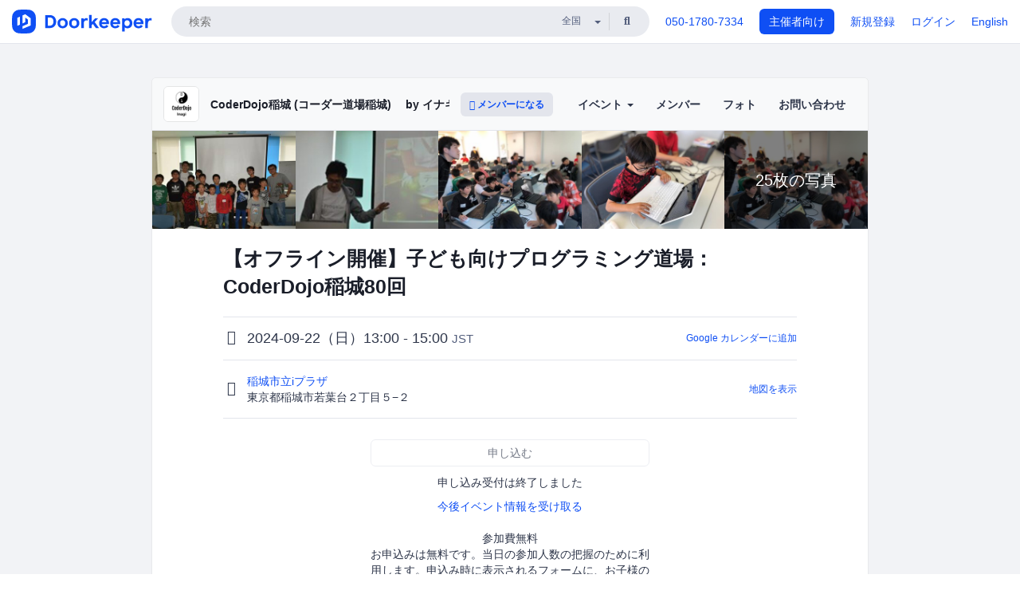

--- FILE ---
content_type: text/html; charset=utf-8
request_url: https://coderdojo-inagi.doorkeeper.jp/events/173389
body_size: 15931
content:
<!DOCTYPE html>
<html lang='ja'>
<head>
<meta content='text/html;charset=UTF-8' http-equiv='content-type'>
<meta charset='utf-8'>
<meta content='IE=Edge,chrome=1' http-equiv='X-UA-Compatible'>
<meta content='width=device-width,initial-scale=1,maximum-scale=1,user-scalable=no' name='viewport'>
<meta content='telephone=no' name='format-detection'>
<meta content='195702240496602' property='fb:app_id'>
<title>
【オフライン開催】子ども向けプログラミング道場：CoderDojo稲城80回 - CoderDojo稲城 (コーダー道場稲城)   　by イナギテック
 | Doorkeeper
</title>
<link rel="icon" type="image/x-icon" href="https://doorkeeper.jp/assets/favicon-2e40be8f198ee3cb97dccbfbb3959374981ae0164d4f349e1787ff5f4c336af8.ico" />
<link href='https://coderdojo-inagi.doorkeeper.jp/events/173389' rel='canonical'>
<script type='application/ld+json'>{"@context":"https://schema.org","@type":"Event","name":"【オフライン開催】子ども向けプログラミング道場：CoderDojo稲城80回","url":"https://coderdojo-inagi.doorkeeper.jp/events/173389","startDate":"2024-09-22T13:00:00+09:00","endDate":"2024-09-22T15:00:00+09:00","eventAttendanceMode":"https://schema.org/OfflineEventAttendanceMode","description":"2024年より稲城市、iプラザ限定での案内としており、オンラインは行ってません。\r\n\r\n\r\n# CoderDojo稲城では\r\nプログラミングが好きな子ども達やプログラミングに興味がある子ども達を普段仕事でプログラミングやコーディングしている大人（メンター）がサポートします。\r\n\r\n- 今、Scratchでゲームを作成してるんだけど、作成に行き詰まってる・・・\r\n- 周りにプログラミングのこと...","offers":[{"@type":"Offer","availability":"https://schema.org/SoldOut","price":"0","priceCurrency":"JPY","url":"https://coderdojo-inagi.doorkeeper.jp/events/173389","availabilityEnds":"2024-09-22T13:00:00+09:00","validFrom":"2024-05-13T14:46:05+09:00"}],"organizer":{"url":"https://coderdojo-inagi.doorkeeper.jp/","description":"# CoderDojoとは\r\n\r\nCoderDojo は7〜17歳の子どもを対象にしたプログラミング道場です。2011年にアイルランドで始まり、世界では92カ国・1,800の道場、日本では全国に145以上の道場があります。（2018年7月時点）\r\n\r\nCoderDojoはオープンソース文化に根付いた非営利コミュニティ\r\nメンターは普段はプログラミングやHTMLのコーディングを仕事としているプ...","@type":"Organization","name":"CoderDojo稲城 (コーダー道場稲城)   　by イナギテック"},"location":{"@type":"Place","name":"稲城市立iプラザ","address":"東京都稲城市若葉台２丁目５−２"}}</script>
<meta content='【オフライン開催】子ども向けプログラミング道場：CoderDojo稲城80回' property='og:title'>
<meta content='activity' property='og:type'>
<meta content='https://doorkeeper.jp/rails/active_storage/representations/proxy/eyJfcmFpbHMiOnsibWVzc2FnZSI6IkJBaHBBKzEzQVE9PSIsImV4cCI6bnVsbCwicHVyIjoiYmxvYl9pZCJ9fQ==--8fda88ab673c4d54ab10d422fba73f0b670596bc/eyJfcmFpbHMiOnsibWVzc2FnZSI6IkJBaDdCem9MWm05eWJXRjBTU0lJYW5CbkJqb0dSVlE2RTNKbGMybDZaVjloYm1SZmNHRmtXd2RwQWNocEFjZz0iLCJleHAiOm51bGwsInB1ciI6InZhcmlhdGlvbiJ9fQ==--ed21893bc3f6dbb42a45b555f9878f5434977670/31948016_229556977599896_6177092578664513536_n.jpg' property='og:image'>
<meta content='https://coderdojo-inagi.doorkeeper.jp/events/173389' property='og:url'>
<meta content='CoderDojo稲城 (コーダー道場稲城)   　by イナギテック' property='og:site_name'>
<meta name="twitter:card" content="summary">
<meta content='@doorkeeper_jp' name='twitter:site'>
<meta content='2024-09-22（日）13:00 - 15:00 2024年より稲城市、iプラザ限定での案内としており、オンラインは行ってません。

CoderDojo稲城では

プログラミングが好きな子ども達やプログラミングに興味がある子ども達を普段仕事でプログラミングやコーディングしている大人（メンター）がサポートします。


今、Scratchでゲームを作成してるんだけど、作成に行き詰まってる・・...' name='twitter:description'>
<meta content='2024-09-22（日）13:00 - 15:00 2024年より稲城市、iプラザ限定での案内としており、オンラインは行ってません。

CoderDojo稲城では

プログラミングが好きな子ども達やプログラミングに興味がある子ども達を普段仕事でプログラミングやコーディングしている大人（メンター）がサポートします。


今、Scratchでゲームを作成してるんだけど、作成に行き詰まってる・・・
周りにプログラミングのことを聞ける人がいない・・・
WEBサイトを制作してるんだけど、もっとカッコ良くしたい！
作成したScratchのゲームやWEBサイトを自慢したい！
プログラミング仲間が欲し...' property='og:description'>

<link rel="stylesheet" href="https://doorkeeper.jp/assets/fontawesome-6d53862a62d9076af1e6640213de3ab8114672a22f11aca4a0dd505304dea878.css" media="all" />
<link rel="stylesheet" href="https://doorkeeper.jp/assets/application-a7ca6442b36ff357134ea76775c81570b8873fe6fd80ba91fc22f78c56b3a689.css" media="all" />
<script src="https://doorkeeper.jp/assets/application-1c082e4d4428bb024ff379de01801b67c9e614217f5653cdf1dc3d215a8ac813.js"></script>
<script src="https://doorkeeper.jp/packs/js/app-774bc3e2b960369073bc.js" async="async"></script>
<link rel="stylesheet" href="https://doorkeeper.jp/packs/css/app-5989d222.css" async="async" media="screen" />
<meta name="csrf-param" content="authenticity_token" />
<meta name="csrf-token" content="YOw0KLCw0uhSJRsWwcQ9YVIkjdADSQYgu+fUrgoe0inPuK83ohOmTJXgcwCAPVh3wtk46Qr97G4gsLbQZFsmlA==" />
<script async src="https://www.googletagmanager.com/gtag/js?id=UA-15834284-1"></script>
<script>
  window.dataLayer = window.dataLayer || [];
  function gtag(){dataLayer.push(arguments);}
  gtag('js', new Date());
  gtag('config', 'UA-15834284-1'); // Universal Analytics property.
 
    gtag('config', 'G-RCGBRG13Y4'); // Google Analytics 4 property.
  
</script>
<script async='' src='https://www.googletagmanager.com/gtag/js?id=G-RCGBRG13Y4'></script>
<script>
  window.dataLayer = window.dataLayer || []; 
  function gtag(){dataLayer.push(arguments);} 
  gtag('js', new Date()); 
  gtag('config', 'G-RCGBRG13Y4');
</script>
<script>
  (function(w,d,s,l,i) {
    w[l]=w[l]||[];
    w[l].push({'gtm.start': new Date().getTime(),event:'gtm.js'});
    var f=d.getElementsByTagName(s)[0],
    j=d.createElement(s),dl=l!='dataLayer'?'&l='+l:'';
    j.async=true;
    j.src='https://www.googletagmanager.com/gtm.js?id='+i+dl;
    f.parentNode.insertBefore(j,f);
  })(window,document,'script','dataLayer','GTM-PPDS423');
</script>

<link rel="preload" as="style" href="https://glass.io/integration/glass.min.css" onload="this.onload=null;this.rel='stylesheet'" />
<script>
  window.glassApiKey = 'eurZwW4nhD1V8etacAW83Att';
  var s = document.createElement("script");
  s.type = "text/javascript";
  s.async = true;
  s.src = "https://glass.io/integration/glass.min.js";
  function load() {
    Glass.init();
  }
  s.onload = load;
  document.head.appendChild(s);
</script>
<script type="text/javascript">!function(e,t,n){function a(){var e=t.getElementsByTagName("script")[0],n=t.createElement("script");n.type="text/javascript",n.async=!0,n.src="https://beacon-v2.helpscout.net",e.parentNode.insertBefore(n,e)}if(e.Beacon=n=function(t,n,a){e.Beacon.readyQueue.push({method:t,options:n,data:a})},n.readyQueue=[],"complete"===t.readyState)return a();e.attachEvent?e.attachEvent("onload",a):e.addEventListener("load",a,!1)}(window,document,window.Beacon||function(){});</script>
<script type="text/javascript">
  window.Beacon('init', '9329d34b-d6c4-4abc-8115-ed0066b505cb')
</script>

<script>
//<![CDATA[
      (function(e,b){if(!b.__SV){var a,f,i,g;window.mixpanel=b;a=e.createElement("script");
      a.type="text/javascript";a.async=!0;a.src=("https:"===e.location.protocol?"https:":"http:")+
      '//cdn.mxpnl.com/libs/mixpanel-2.2.min.js';f=e.getElementsByTagName("script")[0];
      f.parentNode.insertBefore(a,f);b._i=[];b.init=function(a,e,d){function f(b,h){
      var a=h.split(".");2==a.length&&(b=b[a[0]],h=a[1]);b[h]=function(){b.push([h].concat(
      Array.prototype.slice.call(arguments,0)))}}var c=b;"undefined"!==typeof d?c=b[d]=[]:
      d="mixpanel";c.people=c.people||[];c.toString=function(b){var a="mixpanel";"mixpanel"!==d&&(a+="."+d);
      b||(a+=" (stub)");return a};c.people.toString=function(){return c.toString(1)+".people (stub)"};
      i="disable track track_pageview track_links track_forms register register_once alias unregister identify name_tag set_config people.set people.set_once people.increment people.append people.track_charge people.clear_charges people.delete_user".split(" ");
      for(g=0;g<i.length;g++)f(c,i[g]); b._i.push([a,e,d])};b.__SV=1.2}})(document,window.mixpanel||[]);
      mixpanel.init("2d0a9fadc66f322337b0428d60907db5");

//]]>
</script></head>
<body>
<!-- Google Tag Manager (noscript) -->
<noscript>
<iframe height='0' src='https://www.googletagmanager.com/ns.html?id=GTM-PPDS423' style='display:none;visibility:hidden' width='0'></iframe>
</noscript>
<!-- End Google Tag Manager (noscript) -->

<header class='app-header'>
<div class='app-header-inner'>
<div class='app-header-brand'>
<a class="doorkeeper" href="https://www.doorkeeper.jp/"><img alt="Doorkeeper" src="https://doorkeeper.jp/assets/logo-966182d4b3e6dab86edb746a9f7681769fc3928fc73b2776bbf36e3bc18d2674.svg" /></a>
</div>
<div class='app-header-search'>
<form class="search-form form" role="search" action="https://www.doorkeeper.jp/events" accept-charset="UTF-8" method="get">
<div class='search-compact'>
<div class='search-compact-inner'>
<input type="text" name="q" id="q" value="" class="search-compact-field" placeholder="検索" />
<div class='search-compact-location'>
<select name="prefecture_id" id="prefecture_id" class="search-compact-dropdown"><option value="">全国</option><option value="hokkaido">北海道</option>
<option value="aomori">青森</option>
<option value="iwate">岩手</option>
<option value="miyagi">宮城</option>
<option value="akita">秋田</option>
<option value="yamagata">山形</option>
<option value="fukushima">福島</option>
<option value="ibaraki">茨城</option>
<option value="tochigi">栃木</option>
<option value="gunma">群馬</option>
<option value="saitama">埼玉</option>
<option value="chiba">千葉</option>
<option value="tokyo">東京</option>
<option value="kanagawa">神奈川</option>
<option value="niigata">新潟</option>
<option value="toyama">富山</option>
<option value="ishikawa">石川</option>
<option value="fukui">福井</option>
<option value="yamanashi">山梨</option>
<option value="nagano">長野</option>
<option value="gifu">岐阜</option>
<option value="shizuoka">静岡</option>
<option value="aichi">愛知</option>
<option value="mie">三重</option>
<option value="shiga">滋賀</option>
<option value="kyoto">京都</option>
<option value="osaka">大阪</option>
<option value="hyogo">兵庫</option>
<option value="nara">奈良</option>
<option value="wakayama">和歌山</option>
<option value="tottori">鳥取</option>
<option value="shimane">島根</option>
<option value="okayama">岡山</option>
<option value="hiroshima">広島</option>
<option value="yamaguchi">山口</option>
<option value="tokushima">徳島</option>
<option value="kagawa">香川</option>
<option value="ehime">愛媛</option>
<option value="kochi">高知</option>
<option value="fukuoka">福岡</option>
<option value="saga">佐賀</option>
<option value="nagasaki">長崎</option>
<option value="kumamoto">熊本</option>
<option value="oita">大分</option>
<option value="miyazaki">宮崎</option>
<option value="kagoshima">鹿児島</option>
<option value="okinawa">沖縄</option></select>
</div>
<div class='search-compact-submit'>
<button type="submit" class="search-compact-btn"><i class="fas fa-search"></i></button>
</div>
</div>
</div>
</form>


</div>
<div class='app-header-nav'>
<nav class='app-header-nav-list'>
<div class='app-header-nav-item'><a href="tel:8105017807334">050-1780-7334</a></div>
<div class='app-header-nav-item hidden-xxs'><a class="btn btn-primary btn-block" href="https://www.doorkeeper.jp/organizers?locale=ja">主催者向け</a></div>
<div class='app-header-nav-item hidden-xxs'><a href="https://manage.doorkeeper.jp/user/sign_up?continue=https%3A%2F%2Fcoderdojo-inagi.doorkeeper.jp%2Fevents%2F173389">新規登録</a></div>
<div class='app-header-nav-item'><a href="https://manage.doorkeeper.jp/user/sign_in?continue=https%3A%2F%2Fcoderdojo-inagi.doorkeeper.jp%2Fevents%2F173389">ログイン</a></div>
<div class='app-header-nav-item hidden-xxs'><a rel="nofollow" href="https://coderdojo-inagi.doorkeeper.jp/events/173389?locale=en&amp;switch_locale=true">English</a></div>
<div class='app-header-search-mobile' style='margin-right: 0; margin-left: 20px;'>
<button id='mobile-search-btn'>
<i class="fas fa-search search-icon"></i>
<i class="fas fa-times close-icon"></i>
</button>
</div>
</nav>
</div>
</div>
</header>


<div class='content client-full-width'>
<div class='client-container'>
<div class='community-page'>
<div class='community-header'>
<div class='community-header-inner'>
<div class='community-header-info'>
<div class='community-profile-picture'>
<a href="/"><img alt="CoderDojo稲城 (コーダー道場稲城)   　by イナギテック" src="https://doorkeeper.jp/rails/active_storage/representations/proxy/eyJfcmFpbHMiOnsibWVzc2FnZSI6IkJBaHBBKzEzQVE9PSIsImV4cCI6bnVsbCwicHVyIjoiYmxvYl9pZCJ9fQ==--8fda88ab673c4d54ab10d422fba73f0b670596bc/eyJfcmFpbHMiOnsibWVzc2FnZSI6IkJBaDdCem9MWm05eWJXRjBTU0lJYW5CbkJqb0dSVlE2RTNKbGMybDZaVjloYm1SZmNHRmtXd2RwQWNocEFjZz0iLCJleHAiOm51bGwsInB1ciI6InZhcmlhdGlvbiJ9fQ==--ed21893bc3f6dbb42a45b555f9878f5434977670/31948016_229556977599896_6177092578664513536_n.jpg" /></a>
</div>
<h4 class='community-title'>
<a href="/">CoderDojo稲城 (コーダー道場稲城)   　by イナギテック</a>
</h4>
<a class='visible-sm visible-xs btn btn-add-community' data-toggle='collapse' href='#community-nav'>
<i class="fas fa-bars"></i>
</a>
<a class="btn btn-sm btn-add-community hidden-sm hidden-xs" href="/member/new"><i class="fas fa-plus"></i> メンバーになる</a>
</div>
<ul class='community-nav collapse' id='community-nav'>
<li class='community-nav-item visible-sm visible-xs'>
<a class="community-nav-link" href="/member/new">メンバーになる</a>
</li>
<li class='community-nav-item hidden-xs hidden-sm'>
<div class='dropdown'>
<a class='dropdown-toggle community-nav-link' data-toggle='dropdown' href='#' id='eventsDropdown'>
イベント
<span class='caret'></span>
</a>
<ul class='dropdown-menu'>
<li><a class="community-nav-link" href="/events/upcoming">開催予定イベント</a></li>
<li><a class="community-nav-link" href="/events/past">過去のイベント</a></li>
</ul>
</div>
</li>
<li class='visible-xs visible-sm community-nav-item'><a class="community-nav-link" href="/events/upcoming">開催予定イベント</a></li>
<li class='visible-xs visible-sm community-nav-item'><a class="community-nav-link" href="/events/past">過去のイベント</a></li>
<li class='community-nav-item'>
<a class="community-nav-link" href="/members">メンバー</a>
</li>
<li class='community-nav-item'>
<a class="community-nav-link" href="/photos">フォト</a>
</li>
<li class='community-nav-item'>
<a class="community-nav-link" href="/contact/new?event_id=173389">お問い合わせ
</a></li>
</ul>
</div>
</div>


<div class='community-content'>
<div class='community-photo-montage'><div><a href="https://doorkeeper.jp/rails/active_storage/representations/proxy/eyJfcmFpbHMiOnsibWVzc2FnZSI6IkJBaHBBN1BLQVE9PSIsImV4cCI6bnVsbCwicHVyIjoiYmxvYl9pZCJ9fQ==--75336feca763ba89d92811d91138f780d66318e2/eyJfcmFpbHMiOnsibWVzc2FnZSI6IkJBaDdCem9MWm05eWJXRjBTU0lJYW5CbkJqb0dSVlE2RW5KbGMybDZaVjkwYjE5bWFYUmJCMmtDc0FScEFyQUUiLCJleHAiOm51bGwsInB1ciI6InZhcmlhdGlvbiJ9fQ==--5247c5a17cbf2144aebcafe777441c50fc403864/58373641_405133386708920_5990180528270082048_o.jpg"><img src="https://doorkeeper.jp/rails/active_storage/representations/proxy/eyJfcmFpbHMiOnsibWVzc2FnZSI6IkJBaHBBN1BLQVE9PSIsImV4cCI6bnVsbCwicHVyIjoiYmxvYl9pZCJ9fQ==--75336feca763ba89d92811d91138f780d66318e2/eyJfcmFpbHMiOnsibWVzc2FnZSI6IkJBaDdCem9MWm05eWJXRjBTU0lJYW5CbkJqb0dSVlE2RTNKbGMybDZaVjkwYjE5bWFXeHNXd2RwQW53QmFRSUVBUT09IiwiZXhwIjpudWxsLCJwdXIiOiJ2YXJpYXRpb24ifX0=--3f14007fe4e589c7c331a310548041babd9e0a05/58373641_405133386708920_5990180528270082048_o.jpg" /><div class='additional-photos'>
25枚の写真</div>
</a></div><div><a href="https://doorkeeper.jp/rails/active_storage/representations/proxy/eyJfcmFpbHMiOnsibWVzc2FnZSI6IkJBaHBBN0xLQVE9PSIsImV4cCI6bnVsbCwicHVyIjoiYmxvYl9pZCJ9fQ==--e72fe797159d003b2ed2230dfe290306a1b2f0ea/eyJfcmFpbHMiOnsibWVzc2FnZSI6IkJBaDdCem9MWm05eWJXRjBTU0lJYW5CbkJqb0dSVlE2RW5KbGMybDZaVjkwYjE5bWFYUmJCMmtDc0FScEFyQUUiLCJleHAiOm51bGwsInB1ciI6InZhcmlhdGlvbiJ9fQ==--5247c5a17cbf2144aebcafe777441c50fc403864/57774890_405133466708912_7324325145684738048_n.jpg"><img src="https://doorkeeper.jp/rails/active_storage/representations/proxy/eyJfcmFpbHMiOnsibWVzc2FnZSI6IkJBaHBBN0xLQVE9PSIsImV4cCI6bnVsbCwicHVyIjoiYmxvYl9pZCJ9fQ==--e72fe797159d003b2ed2230dfe290306a1b2f0ea/eyJfcmFpbHMiOnsibWVzc2FnZSI6IkJBaDdCem9MWm05eWJXRjBTU0lJYW5CbkJqb0dSVlE2RTNKbGMybDZaVjkwYjE5bWFXeHNXd2RwQW53QmFRSUVBUT09IiwiZXhwIjpudWxsLCJwdXIiOiJ2YXJpYXRpb24ifX0=--3f14007fe4e589c7c331a310548041babd9e0a05/57774890_405133466708912_7324325145684738048_n.jpg" /><div class='additional-photos'>
25枚の写真</div>
</a></div><div><a href="https://doorkeeper.jp/rails/active_storage/representations/proxy/eyJfcmFpbHMiOnsibWVzc2FnZSI6IkJBaHBBN0hLQVE9PSIsImV4cCI6bnVsbCwicHVyIjoiYmxvYl9pZCJ9fQ==--d4b835bf07d46a60fcdf3f574d1f1f0232639be7/eyJfcmFpbHMiOnsibWVzc2FnZSI6IkJBaDdCem9MWm05eWJXRjBTU0lJYW5CbkJqb0dSVlE2RW5KbGMybDZaVjkwYjE5bWFYUmJCMmtDc0FScEFyQUUiLCJleHAiOm51bGwsInB1ciI6InZhcmlhdGlvbiJ9fQ==--5247c5a17cbf2144aebcafe777441c50fc403864/57504235_405163376705921_4972044602174341120_n.jpg"><img src="https://doorkeeper.jp/rails/active_storage/representations/proxy/eyJfcmFpbHMiOnsibWVzc2FnZSI6IkJBaHBBN0hLQVE9PSIsImV4cCI6bnVsbCwicHVyIjoiYmxvYl9pZCJ9fQ==--d4b835bf07d46a60fcdf3f574d1f1f0232639be7/eyJfcmFpbHMiOnsibWVzc2FnZSI6IkJBaDdCem9MWm05eWJXRjBTU0lJYW5CbkJqb0dSVlE2RTNKbGMybDZaVjkwYjE5bWFXeHNXd2RwQW53QmFRSUVBUT09IiwiZXhwIjpudWxsLCJwdXIiOiJ2YXJpYXRpb24ifX0=--3f14007fe4e589c7c331a310548041babd9e0a05/57504235_405163376705921_4972044602174341120_n.jpg" /><div class='additional-photos'>
25枚の写真</div>
</a></div><div><a href="https://doorkeeper.jp/rails/active_storage/representations/proxy/eyJfcmFpbHMiOnsibWVzc2FnZSI6IkJBaHBBN0RLQVE9PSIsImV4cCI6bnVsbCwicHVyIjoiYmxvYl9pZCJ9fQ==--63b6be856c6ffc3c403766d34386a79e2f3d792b/eyJfcmFpbHMiOnsibWVzc2FnZSI6IkJBaDdCem9MWm05eWJXRjBTU0lJYW5CbkJqb0dSVlE2RW5KbGMybDZaVjkwYjE5bWFYUmJCMmtDc0FScEFyQUUiLCJleHAiOm51bGwsInB1ciI6InZhcmlhdGlvbiJ9fQ==--5247c5a17cbf2144aebcafe777441c50fc403864/57543529_405163413372584_8183649794107899904_n.jpg"><img src="https://doorkeeper.jp/rails/active_storage/representations/proxy/eyJfcmFpbHMiOnsibWVzc2FnZSI6IkJBaHBBN0RLQVE9PSIsImV4cCI6bnVsbCwicHVyIjoiYmxvYl9pZCJ9fQ==--63b6be856c6ffc3c403766d34386a79e2f3d792b/eyJfcmFpbHMiOnsibWVzc2FnZSI6IkJBaDdCem9MWm05eWJXRjBTU0lJYW5CbkJqb0dSVlE2RTNKbGMybDZaVjkwYjE5bWFXeHNXd2RwQW53QmFRSUVBUT09IiwiZXhwIjpudWxsLCJwdXIiOiJ2YXJpYXRpb24ifX0=--3f14007fe4e589c7c331a310548041babd9e0a05/57543529_405163413372584_8183649794107899904_n.jpg" /><div class='additional-photos'>
25枚の写真</div>
</a></div><div><a href="https://doorkeeper.jp/rails/active_storage/representations/proxy/eyJfcmFpbHMiOnsibWVzc2FnZSI6IkJBaHBBNi9LQVE9PSIsImV4cCI6bnVsbCwicHVyIjoiYmxvYl9pZCJ9fQ==--ab016621b0f56c1153e86dae62dfa08f57647af6/eyJfcmFpbHMiOnsibWVzc2FnZSI6IkJBaDdCem9MWm05eWJXRjBTU0lJYW5CbkJqb0dSVlE2RW5KbGMybDZaVjkwYjE5bWFYUmJCMmtDc0FScEFyQUUiLCJleHAiOm51bGwsInB1ciI6InZhcmlhdGlvbiJ9fQ==--5247c5a17cbf2144aebcafe777441c50fc403864/57504235_405163376705921_4972044602174341120_n.jpg"><img src="https://doorkeeper.jp/rails/active_storage/representations/proxy/eyJfcmFpbHMiOnsibWVzc2FnZSI6IkJBaHBBNi9LQVE9PSIsImV4cCI6bnVsbCwicHVyIjoiYmxvYl9pZCJ9fQ==--ab016621b0f56c1153e86dae62dfa08f57647af6/eyJfcmFpbHMiOnsibWVzc2FnZSI6IkJBaDdCem9MWm05eWJXRjBTU0lJYW5CbkJqb0dSVlE2RTNKbGMybDZaVjkwYjE5bWFXeHNXd2RwQW53QmFRSUVBUT09IiwiZXhwIjpudWxsLCJwdXIiOiJ2YXJpYXRpb24ifX0=--3f14007fe4e589c7c331a310548041babd9e0a05/57504235_405163376705921_4972044602174341120_n.jpg" /><div class='additional-photos'>
25枚の写真</div>
</a></div><div><a href="https://doorkeeper.jp/rails/active_storage/representations/proxy/eyJfcmFpbHMiOnsibWVzc2FnZSI6IkJBaHBBMHJKQVE9PSIsImV4cCI6bnVsbCwicHVyIjoiYmxvYl9pZCJ9fQ==--7c6a59d8682c6f4317147fb6cd6cd9ad1686913b/eyJfcmFpbHMiOnsibWVzc2FnZSI6IkJBaDdCem9MWm05eWJXRjBTU0lJYW5CbkJqb0dSVlE2RW5KbGMybDZaVjkwYjE5bWFYUmJCMmtDc0FScEFyQUUiLCJleHAiOm51bGwsInB1ciI6InZhcmlhdGlvbiJ9fQ==--5247c5a17cbf2144aebcafe777441c50fc403864/46441056_332430610645865_6672744363107287040_o.jpg"><img src="https://doorkeeper.jp/rails/active_storage/representations/proxy/eyJfcmFpbHMiOnsibWVzc2FnZSI6IkJBaHBBMHJKQVE9PSIsImV4cCI6bnVsbCwicHVyIjoiYmxvYl9pZCJ9fQ==--7c6a59d8682c6f4317147fb6cd6cd9ad1686913b/eyJfcmFpbHMiOnsibWVzc2FnZSI6IkJBaDdCem9MWm05eWJXRjBTU0lJYW5CbkJqb0dSVlE2RTNKbGMybDZaVjkwYjE5bWFXeHNXd2RwQW53QmFRSUVBUT09IiwiZXhwIjpudWxsLCJwdXIiOiJ2YXJpYXRpb24ifX0=--3f14007fe4e589c7c331a310548041babd9e0a05/46441056_332430610645865_6672744363107287040_o.jpg" /><div class='additional-photos'>
25枚の写真</div>
</a></div><div><a href="https://doorkeeper.jp/rails/active_storage/representations/proxy/eyJfcmFpbHMiOnsibWVzc2FnZSI6IkJBaHBBMG5KQVE9PSIsImV4cCI6bnVsbCwicHVyIjoiYmxvYl9pZCJ9fQ==--771175291725c778b4714cec7e3483e3917a4d49/eyJfcmFpbHMiOnsibWVzc2FnZSI6IkJBaDdCem9MWm05eWJXRjBTU0lJYW5CbkJqb0dSVlE2RW5KbGMybDZaVjkwYjE5bWFYUmJCMmtDc0FScEFyQUUiLCJleHAiOm51bGwsInB1ciI6InZhcmlhdGlvbiJ9fQ==--5247c5a17cbf2144aebcafe777441c50fc403864/46445117_332430483979211_8341864432103587840_o.jpg"><img src="https://doorkeeper.jp/rails/active_storage/representations/proxy/eyJfcmFpbHMiOnsibWVzc2FnZSI6IkJBaHBBMG5KQVE9PSIsImV4cCI6bnVsbCwicHVyIjoiYmxvYl9pZCJ9fQ==--771175291725c778b4714cec7e3483e3917a4d49/eyJfcmFpbHMiOnsibWVzc2FnZSI6IkJBaDdCem9MWm05eWJXRjBTU0lJYW5CbkJqb0dSVlE2RTNKbGMybDZaVjkwYjE5bWFXeHNXd2RwQW53QmFRSUVBUT09IiwiZXhwIjpudWxsLCJwdXIiOiJ2YXJpYXRpb24ifX0=--3f14007fe4e589c7c331a310548041babd9e0a05/46445117_332430483979211_8341864432103587840_o.jpg" /><div class='additional-photos'>
25枚の写真</div>
</a></div><div><a href="https://doorkeeper.jp/rails/active_storage/representations/proxy/eyJfcmFpbHMiOnsibWVzc2FnZSI6IkJBaHBBMGpKQVE9PSIsImV4cCI6bnVsbCwicHVyIjoiYmxvYl9pZCJ9fQ==--eb39c85ca9b084dae1806b3488346d79fd5bb356/eyJfcmFpbHMiOnsibWVzc2FnZSI6IkJBaDdCem9MWm05eWJXRjBTU0lJYW5CbkJqb0dSVlE2RW5KbGMybDZaVjkwYjE5bWFYUmJCMmtDc0FScEFyQUUiLCJleHAiOm51bGwsInB1ciI6InZhcmlhdGlvbiJ9fQ==--5247c5a17cbf2144aebcafe777441c50fc403864/46415893_332430097312583_1995789680892706816_o.jpg"><img src="https://doorkeeper.jp/rails/active_storage/representations/proxy/eyJfcmFpbHMiOnsibWVzc2FnZSI6IkJBaHBBMGpKQVE9PSIsImV4cCI6bnVsbCwicHVyIjoiYmxvYl9pZCJ9fQ==--eb39c85ca9b084dae1806b3488346d79fd5bb356/eyJfcmFpbHMiOnsibWVzc2FnZSI6IkJBaDdCem9MWm05eWJXRjBTU0lJYW5CbkJqb0dSVlE2RTNKbGMybDZaVjkwYjE5bWFXeHNXd2RwQW53QmFRSUVBUT09IiwiZXhwIjpudWxsLCJwdXIiOiJ2YXJpYXRpb24ifX0=--3f14007fe4e589c7c331a310548041babd9e0a05/46415893_332430097312583_1995789680892706816_o.jpg" /><div class='additional-photos'>
25枚の写真</div>
</a></div><div><a href="https://doorkeeper.jp/rails/active_storage/representations/proxy/eyJfcmFpbHMiOnsibWVzc2FnZSI6IkJBaHBBMGZKQVE9PSIsImV4cCI6bnVsbCwicHVyIjoiYmxvYl9pZCJ9fQ==--19707f8f47d2c61c3ea11a103a5ca23393c1ed69/eyJfcmFpbHMiOnsibWVzc2FnZSI6IkJBaDdCem9MWm05eWJXRjBTU0lJYW5CbkJqb0dSVlE2RW5KbGMybDZaVjkwYjE5bWFYUmJCMmtDc0FScEFyQUUiLCJleHAiOm51bGwsInB1ciI6InZhcmlhdGlvbiJ9fQ==--5247c5a17cbf2144aebcafe777441c50fc403864/46345849_332430527312540_3707537192927625216_o.jpg"><img src="https://doorkeeper.jp/rails/active_storage/representations/proxy/eyJfcmFpbHMiOnsibWVzc2FnZSI6IkJBaHBBMGZKQVE9PSIsImV4cCI6bnVsbCwicHVyIjoiYmxvYl9pZCJ9fQ==--19707f8f47d2c61c3ea11a103a5ca23393c1ed69/eyJfcmFpbHMiOnsibWVzc2FnZSI6IkJBaDdCem9MWm05eWJXRjBTU0lJYW5CbkJqb0dSVlE2RTNKbGMybDZaVjkwYjE5bWFXeHNXd2RwQW53QmFRSUVBUT09IiwiZXhwIjpudWxsLCJwdXIiOiJ2YXJpYXRpb24ifX0=--3f14007fe4e589c7c331a310548041babd9e0a05/46345849_332430527312540_3707537192927625216_o.jpg" /><div class='additional-photos'>
25枚の写真</div>
</a></div><div><a href="https://doorkeeper.jp/rails/active_storage/representations/proxy/eyJfcmFpbHMiOnsibWVzc2FnZSI6IkJBaHBBMGJKQVE9PSIsImV4cCI6bnVsbCwicHVyIjoiYmxvYl9pZCJ9fQ==--7645357a5d743c5cfb6b09ef84ce986a9ee8c1cf/eyJfcmFpbHMiOnsibWVzc2FnZSI6IkJBaDdCem9MWm05eWJXRjBTU0lJYW5CbkJqb0dSVlE2RW5KbGMybDZaVjkwYjE5bWFYUmJCMmtDc0FScEFyQUUiLCJleHAiOm51bGwsInB1ciI6InZhcmlhdGlvbiJ9fQ==--5247c5a17cbf2144aebcafe777441c50fc403864/46368178_332430543979205_2562859972534730752_o.jpg"><img src="https://doorkeeper.jp/rails/active_storage/representations/proxy/eyJfcmFpbHMiOnsibWVzc2FnZSI6IkJBaHBBMGJKQVE9PSIsImV4cCI6bnVsbCwicHVyIjoiYmxvYl9pZCJ9fQ==--7645357a5d743c5cfb6b09ef84ce986a9ee8c1cf/eyJfcmFpbHMiOnsibWVzc2FnZSI6IkJBaDdCem9MWm05eWJXRjBTU0lJYW5CbkJqb0dSVlE2RTNKbGMybDZaVjkwYjE5bWFXeHNXd2RwQW53QmFRSUVBUT09IiwiZXhwIjpudWxsLCJwdXIiOiJ2YXJpYXRpb24ifX0=--3f14007fe4e589c7c331a310548041babd9e0a05/46368178_332430543979205_2562859972534730752_o.jpg" /><div class='additional-photos'>
25枚の写真</div>
</a></div><div><a href="https://doorkeeper.jp/rails/active_storage/representations/proxy/eyJfcmFpbHMiOnsibWVzc2FnZSI6IkJBaHBBMFRKQVE9PSIsImV4cCI6bnVsbCwicHVyIjoiYmxvYl9pZCJ9fQ==--70a1d1274dd1efef11260b53139dbfa9b154d626/eyJfcmFpbHMiOnsibWVzc2FnZSI6IkJBaDdCem9MWm05eWJXRjBTU0lJYW5CbkJqb0dSVlE2RW5KbGMybDZaVjkwYjE5bWFYUmJCMmtDc0FScEFyQUUiLCJleHAiOm51bGwsInB1ciI6InZhcmlhdGlvbiJ9fQ==--5247c5a17cbf2144aebcafe777441c50fc403864/44407409_321894771699449_7352114786680700928_n.jpg"><img src="https://doorkeeper.jp/rails/active_storage/representations/proxy/eyJfcmFpbHMiOnsibWVzc2FnZSI6IkJBaHBBMFRKQVE9PSIsImV4cCI6bnVsbCwicHVyIjoiYmxvYl9pZCJ9fQ==--70a1d1274dd1efef11260b53139dbfa9b154d626/eyJfcmFpbHMiOnsibWVzc2FnZSI6IkJBaDdCem9MWm05eWJXRjBTU0lJYW5CbkJqb0dSVlE2RTNKbGMybDZaVjkwYjE5bWFXeHNXd2RwQW53QmFRSUVBUT09IiwiZXhwIjpudWxsLCJwdXIiOiJ2YXJpYXRpb24ifX0=--3f14007fe4e589c7c331a310548041babd9e0a05/44407409_321894771699449_7352114786680700928_n.jpg" /><div class='additional-photos'>
25枚の写真</div>
</a></div><div><a href="https://doorkeeper.jp/rails/active_storage/representations/proxy/eyJfcmFpbHMiOnsibWVzc2FnZSI6IkJBaHBBMFhKQVE9PSIsImV4cCI6bnVsbCwicHVyIjoiYmxvYl9pZCJ9fQ==--9c1b79340e77dfefb049395547a35191507cc584/eyJfcmFpbHMiOnsibWVzc2FnZSI6IkJBaDdCem9MWm05eWJXRjBTU0lJYW5CbkJqb0dSVlE2RW5KbGMybDZaVjkwYjE5bWFYUmJCMmtDc0FScEFyQUUiLCJleHAiOm51bGwsInB1ciI6InZhcmlhdGlvbiJ9fQ==--5247c5a17cbf2144aebcafe777441c50fc403864/49283493_350141525541440_4745336548751310848_n.jpg"><img src="https://doorkeeper.jp/rails/active_storage/representations/proxy/eyJfcmFpbHMiOnsibWVzc2FnZSI6IkJBaHBBMFhKQVE9PSIsImV4cCI6bnVsbCwicHVyIjoiYmxvYl9pZCJ9fQ==--9c1b79340e77dfefb049395547a35191507cc584/eyJfcmFpbHMiOnsibWVzc2FnZSI6IkJBaDdCem9MWm05eWJXRjBTU0lJYW5CbkJqb0dSVlE2RTNKbGMybDZaVjkwYjE5bWFXeHNXd2RwQW53QmFRSUVBUT09IiwiZXhwIjpudWxsLCJwdXIiOiJ2YXJpYXRpb24ifX0=--3f14007fe4e589c7c331a310548041babd9e0a05/49283493_350141525541440_4745336548751310848_n.jpg" /><div class='additional-photos'>
25枚の写真</div>
</a></div><div><a href="https://doorkeeper.jp/rails/active_storage/representations/proxy/eyJfcmFpbHMiOnsibWVzc2FnZSI6IkJBaHBBMFBKQVE9PSIsImV4cCI6bnVsbCwicHVyIjoiYmxvYl9pZCJ9fQ==--1bc3f4645d1a6bfdd0a840aac6df76ba332ea962/eyJfcmFpbHMiOnsibWVzc2FnZSI6IkJBaDdCem9MWm05eWJXRjBTU0lJYW5CbkJqb0dSVlE2RW5KbGMybDZaVjkwYjE5bWFYUmJCMmtDc0FScEFyQUUiLCJleHAiOm51bGwsInB1ciI6InZhcmlhdGlvbiJ9fQ==--5247c5a17cbf2144aebcafe777441c50fc403864/41890355_310207206201539_9082224692655292416_n.jpg"><img src="https://doorkeeper.jp/rails/active_storage/representations/proxy/eyJfcmFpbHMiOnsibWVzc2FnZSI6IkJBaHBBMFBKQVE9PSIsImV4cCI6bnVsbCwicHVyIjoiYmxvYl9pZCJ9fQ==--1bc3f4645d1a6bfdd0a840aac6df76ba332ea962/eyJfcmFpbHMiOnsibWVzc2FnZSI6IkJBaDdCem9MWm05eWJXRjBTU0lJYW5CbkJqb0dSVlE2RTNKbGMybDZaVjkwYjE5bWFXeHNXd2RwQW53QmFRSUVBUT09IiwiZXhwIjpudWxsLCJwdXIiOiJ2YXJpYXRpb24ifX0=--3f14007fe4e589c7c331a310548041babd9e0a05/41890355_310207206201539_9082224692655292416_n.jpg" /><div class='additional-photos'>
25枚の写真</div>
</a></div><div><a href="https://doorkeeper.jp/rails/active_storage/representations/proxy/eyJfcmFpbHMiOnsibWVzc2FnZSI6IkJBaHBBMExKQVE9PSIsImV4cCI6bnVsbCwicHVyIjoiYmxvYl9pZCJ9fQ==--bed1380fb9f8298f35de299b93e4fc2c52e053b8/eyJfcmFpbHMiOnsibWVzc2FnZSI6IkJBaDdCem9MWm05eWJXRjBTU0lJYW5CbkJqb0dSVlE2RW5KbGMybDZaVjkwYjE5bWFYUmJCMmtDc0FScEFyQUUiLCJleHAiOm51bGwsInB1ciI6InZhcmlhdGlvbiJ9fQ==--5247c5a17cbf2144aebcafe777441c50fc403864/48926241_350141532208106_3890778102845931520_n.jpg"><img src="https://doorkeeper.jp/rails/active_storage/representations/proxy/eyJfcmFpbHMiOnsibWVzc2FnZSI6IkJBaHBBMExKQVE9PSIsImV4cCI6bnVsbCwicHVyIjoiYmxvYl9pZCJ9fQ==--bed1380fb9f8298f35de299b93e4fc2c52e053b8/eyJfcmFpbHMiOnsibWVzc2FnZSI6IkJBaDdCem9MWm05eWJXRjBTU0lJYW5CbkJqb0dSVlE2RTNKbGMybDZaVjkwYjE5bWFXeHNXd2RwQW53QmFRSUVBUT09IiwiZXhwIjpudWxsLCJwdXIiOiJ2YXJpYXRpb24ifX0=--3f14007fe4e589c7c331a310548041babd9e0a05/48926241_350141532208106_3890778102845931520_n.jpg" /><div class='additional-photos'>
25枚の写真</div>
</a></div><div><a href="https://doorkeeper.jp/rails/active_storage/representations/proxy/eyJfcmFpbHMiOnsibWVzc2FnZSI6IkJBaHBBMEhKQVE9PSIsImV4cCI6bnVsbCwicHVyIjoiYmxvYl9pZCJ9fQ==--e0871bc566a65c11ce3dcf4eab306c389324017f/eyJfcmFpbHMiOnsibWVzc2FnZSI6IkJBaDdCem9MWm05eWJXRjBTU0lJYW5CbkJqb0dSVlE2RW5KbGMybDZaVjkwYjE5bWFYUmJCMmtDc0FScEFyQUUiLCJleHAiOm51bGwsInB1ciI6InZhcmlhdGlvbiJ9fQ==--5247c5a17cbf2144aebcafe777441c50fc403864/48982094_350141615541431_2109728832473792512_n.jpg"><img src="https://doorkeeper.jp/rails/active_storage/representations/proxy/eyJfcmFpbHMiOnsibWVzc2FnZSI6IkJBaHBBMEhKQVE9PSIsImV4cCI6bnVsbCwicHVyIjoiYmxvYl9pZCJ9fQ==--e0871bc566a65c11ce3dcf4eab306c389324017f/eyJfcmFpbHMiOnsibWVzc2FnZSI6IkJBaDdCem9MWm05eWJXRjBTU0lJYW5CbkJqb0dSVlE2RTNKbGMybDZaVjkwYjE5bWFXeHNXd2RwQW53QmFRSUVBUT09IiwiZXhwIjpudWxsLCJwdXIiOiJ2YXJpYXRpb24ifX0=--3f14007fe4e589c7c331a310548041babd9e0a05/48982094_350141615541431_2109728832473792512_n.jpg" /><div class='additional-photos'>
25枚の写真</div>
</a></div><div><a href="https://doorkeeper.jp/rails/active_storage/representations/proxy/eyJfcmFpbHMiOnsibWVzc2FnZSI6IkJBaHBBMERKQVE9PSIsImV4cCI6bnVsbCwicHVyIjoiYmxvYl9pZCJ9fQ==--9bad9b4cae5bec65e3a4e3dd464616b8b8fa4e45/eyJfcmFpbHMiOnsibWVzc2FnZSI6IkJBaDdCem9MWm05eWJXRjBTU0lJYW5CbkJqb0dSVlE2RW5KbGMybDZaVjkwYjE5bWFYUmJCMmtDc0FScEFyQUUiLCJleHAiOm51bGwsInB1ciI6InZhcmlhdGlvbiJ9fQ==--5247c5a17cbf2144aebcafe777441c50fc403864/48416837_350141225541470_8814337575129972736_n.jpg"><img src="https://doorkeeper.jp/rails/active_storage/representations/proxy/eyJfcmFpbHMiOnsibWVzc2FnZSI6IkJBaHBBMERKQVE9PSIsImV4cCI6bnVsbCwicHVyIjoiYmxvYl9pZCJ9fQ==--9bad9b4cae5bec65e3a4e3dd464616b8b8fa4e45/eyJfcmFpbHMiOnsibWVzc2FnZSI6IkJBaDdCem9MWm05eWJXRjBTU0lJYW5CbkJqb0dSVlE2RTNKbGMybDZaVjkwYjE5bWFXeHNXd2RwQW53QmFRSUVBUT09IiwiZXhwIjpudWxsLCJwdXIiOiJ2YXJpYXRpb24ifX0=--3f14007fe4e589c7c331a310548041babd9e0a05/48416837_350141225541470_8814337575129972736_n.jpg" /><div class='additional-photos'>
25枚の写真</div>
</a></div><div><a href="https://doorkeeper.jp/rails/active_storage/representations/proxy/eyJfcmFpbHMiOnsibWVzc2FnZSI6IkJBaHBBei9KQVE9PSIsImV4cCI6bnVsbCwicHVyIjoiYmxvYl9pZCJ9fQ==--42f26109d8238e27ed827f9f60b127a1e320e3b7/eyJfcmFpbHMiOnsibWVzc2FnZSI6IkJBaDdCem9MWm05eWJXRjBTU0lJYW5CbkJqb0dSVlE2RW5KbGMybDZaVjkwYjE5bWFYUmJCMmtDc0FScEFyQUUiLCJleHAiOm51bGwsInB1ciI6InZhcmlhdGlvbiJ9fQ==--5247c5a17cbf2144aebcafe777441c50fc403864/48411994_350141568874769_4782081995423350784_n.jpg"><img src="https://doorkeeper.jp/rails/active_storage/representations/proxy/eyJfcmFpbHMiOnsibWVzc2FnZSI6IkJBaHBBei9KQVE9PSIsImV4cCI6bnVsbCwicHVyIjoiYmxvYl9pZCJ9fQ==--42f26109d8238e27ed827f9f60b127a1e320e3b7/eyJfcmFpbHMiOnsibWVzc2FnZSI6IkJBaDdCem9MWm05eWJXRjBTU0lJYW5CbkJqb0dSVlE2RTNKbGMybDZaVjkwYjE5bWFXeHNXd2RwQW53QmFRSUVBUT09IiwiZXhwIjpudWxsLCJwdXIiOiJ2YXJpYXRpb24ifX0=--3f14007fe4e589c7c331a310548041babd9e0a05/48411994_350141568874769_4782081995423350784_n.jpg" /><div class='additional-photos'>
25枚の写真</div>
</a></div><div><a href="https://doorkeeper.jp/rails/active_storage/representations/proxy/eyJfcmFpbHMiOnsibWVzc2FnZSI6IkJBaHBBejdKQVE9PSIsImV4cCI6bnVsbCwicHVyIjoiYmxvYl9pZCJ9fQ==--8ccc3c0853fd009ef5d960f71adb0d2032c45ff2/eyJfcmFpbHMiOnsibWVzc2FnZSI6IkJBaDdCem9MWm05eWJXRjBTU0lJYW5CbkJqb0dSVlE2RW5KbGMybDZaVjkwYjE5bWFYUmJCMmtDc0FScEFyQUUiLCJleHAiOm51bGwsInB1ciI6InZhcmlhdGlvbiJ9fQ==--5247c5a17cbf2144aebcafe777441c50fc403864/48395170_350141605541432_3422734333822107648_n.jpg"><img src="https://doorkeeper.jp/rails/active_storage/representations/proxy/eyJfcmFpbHMiOnsibWVzc2FnZSI6IkJBaHBBejdKQVE9PSIsImV4cCI6bnVsbCwicHVyIjoiYmxvYl9pZCJ9fQ==--8ccc3c0853fd009ef5d960f71adb0d2032c45ff2/eyJfcmFpbHMiOnsibWVzc2FnZSI6IkJBaDdCem9MWm05eWJXRjBTU0lJYW5CbkJqb0dSVlE2RTNKbGMybDZaVjkwYjE5bWFXeHNXd2RwQW53QmFRSUVBUT09IiwiZXhwIjpudWxsLCJwdXIiOiJ2YXJpYXRpb24ifX0=--3f14007fe4e589c7c331a310548041babd9e0a05/48395170_350141605541432_3422734333822107648_n.jpg" /><div class='additional-photos'>
25枚の写真</div>
</a></div><div><a href="https://doorkeeper.jp/rails/active_storage/representations/proxy/eyJfcmFpbHMiOnsibWVzc2FnZSI6IkJBaHBBejNKQVE9PSIsImV4cCI6bnVsbCwicHVyIjoiYmxvYl9pZCJ9fQ==--927a94781ab1ee34e9c7f76b382820d1fa8d04ca/eyJfcmFpbHMiOnsibWVzc2FnZSI6IkJBaDdCem9MWm05eWJXRjBTU0lJYW5CbkJqb0dSVlE2RW5KbGMybDZaVjkwYjE5bWFYUmJCMmtDc0FScEFyQUUiLCJleHAiOm51bGwsInB1ciI6InZhcmlhdGlvbiJ9fQ==--5247c5a17cbf2144aebcafe777441c50fc403864/48377468_350141518874774_240775673340231680_n.jpg"><img src="https://doorkeeper.jp/rails/active_storage/representations/proxy/eyJfcmFpbHMiOnsibWVzc2FnZSI6IkJBaHBBejNKQVE9PSIsImV4cCI6bnVsbCwicHVyIjoiYmxvYl9pZCJ9fQ==--927a94781ab1ee34e9c7f76b382820d1fa8d04ca/eyJfcmFpbHMiOnsibWVzc2FnZSI6IkJBaDdCem9MWm05eWJXRjBTU0lJYW5CbkJqb0dSVlE2RTNKbGMybDZaVjkwYjE5bWFXeHNXd2RwQW53QmFRSUVBUT09IiwiZXhwIjpudWxsLCJwdXIiOiJ2YXJpYXRpb24ifX0=--3f14007fe4e589c7c331a310548041babd9e0a05/48377468_350141518874774_240775673340231680_n.jpg" /><div class='additional-photos'>
25枚の写真</div>
</a></div><div><a href="https://doorkeeper.jp/rails/active_storage/representations/proxy/eyJfcmFpbHMiOnsibWVzc2FnZSI6IkJBaHBBNFhIQVE9PSIsImV4cCI6bnVsbCwicHVyIjoiYmxvYl9pZCJ9fQ==--a237d0e929f8c5f67b10b1d9296eee4177301e25/eyJfcmFpbHMiOnsibWVzc2FnZSI6IkJBaDdCem9MWm05eWJXRjBTU0lJYW5CbkJqb0dSVlE2RW5KbGMybDZaVjkwYjE5bWFYUmJCMmtDc0FScEFyQUUiLCJleHAiOm51bGwsInB1ciI6InZhcmlhdGlvbiJ9fQ==--5247c5a17cbf2144aebcafe777441c50fc403864/fea.jpg"><img src="https://doorkeeper.jp/rails/active_storage/representations/proxy/eyJfcmFpbHMiOnsibWVzc2FnZSI6IkJBaHBBNFhIQVE9PSIsImV4cCI6bnVsbCwicHVyIjoiYmxvYl9pZCJ9fQ==--a237d0e929f8c5f67b10b1d9296eee4177301e25/eyJfcmFpbHMiOnsibWVzc2FnZSI6IkJBaDdCem9MWm05eWJXRjBTU0lJYW5CbkJqb0dSVlE2RTNKbGMybDZaVjkwYjE5bWFXeHNXd2RwQW53QmFRSUVBUT09IiwiZXhwIjpudWxsLCJwdXIiOiJ2YXJpYXRpb24ifX0=--3f14007fe4e589c7c331a310548041babd9e0a05/fea.jpg" /><div class='additional-photos'>
25枚の写真</div>
</a></div><div><a href="https://doorkeeper.jp/rails/active_storage/representations/proxy/eyJfcmFpbHMiOnsibWVzc2FnZSI6IkJBaHBBNFRIQVE9PSIsImV4cCI6bnVsbCwicHVyIjoiYmxvYl9pZCJ9fQ==--f767b6970af1ebe6bbacf38f37e4b77666ff9138/eyJfcmFpbHMiOnsibWVzc2FnZSI6IkJBaDdCem9MWm05eWJXRjBTU0lJYW5CbkJqb0dSVlE2RW5KbGMybDZaVjkwYjE5bWFYUmJCMmtDc0FScEFyQUUiLCJleHAiOm51bGwsInB1ciI6InZhcmlhdGlvbiJ9fQ==--5247c5a17cbf2144aebcafe777441c50fc403864/36373810_253716065183987_8506729857021902848_n.jpg"><img src="https://doorkeeper.jp/rails/active_storage/representations/proxy/eyJfcmFpbHMiOnsibWVzc2FnZSI6IkJBaHBBNFRIQVE9PSIsImV4cCI6bnVsbCwicHVyIjoiYmxvYl9pZCJ9fQ==--f767b6970af1ebe6bbacf38f37e4b77666ff9138/eyJfcmFpbHMiOnsibWVzc2FnZSI6IkJBaDdCem9MWm05eWJXRjBTU0lJYW5CbkJqb0dSVlE2RTNKbGMybDZaVjkwYjE5bWFXeHNXd2RwQW53QmFRSUVBUT09IiwiZXhwIjpudWxsLCJwdXIiOiJ2YXJpYXRpb24ifX0=--3f14007fe4e589c7c331a310548041babd9e0a05/36373810_253716065183987_8506729857021902848_n.jpg" /><div class='additional-photos'>
25枚の写真</div>
</a></div><div><a href="https://doorkeeper.jp/rails/active_storage/representations/proxy/eyJfcmFpbHMiOnsibWVzc2FnZSI6IkJBaHBBNFBIQVE9PSIsImV4cCI6bnVsbCwicHVyIjoiYmxvYl9pZCJ9fQ==--6e8c399287a05a2785d2c1e803fc3b362c014484/eyJfcmFpbHMiOnsibWVzc2FnZSI6IkJBaDdCem9MWm05eWJXRjBTU0lJYW5CbkJqb0dSVlE2RW5KbGMybDZaVjkwYjE5bWFYUmJCMmtDc0FScEFyQUUiLCJleHAiOm51bGwsInB1ciI6InZhcmlhdGlvbiJ9fQ==--5247c5a17cbf2144aebcafe777441c50fc403864/36427212_253716388517288_3586453870055784448_n.jpg"><img src="https://doorkeeper.jp/rails/active_storage/representations/proxy/eyJfcmFpbHMiOnsibWVzc2FnZSI6IkJBaHBBNFBIQVE9PSIsImV4cCI6bnVsbCwicHVyIjoiYmxvYl9pZCJ9fQ==--6e8c399287a05a2785d2c1e803fc3b362c014484/eyJfcmFpbHMiOnsibWVzc2FnZSI6IkJBaDdCem9MWm05eWJXRjBTU0lJYW5CbkJqb0dSVlE2RTNKbGMybDZaVjkwYjE5bWFXeHNXd2RwQW53QmFRSUVBUT09IiwiZXhwIjpudWxsLCJwdXIiOiJ2YXJpYXRpb24ifX0=--3f14007fe4e589c7c331a310548041babd9e0a05/36427212_253716388517288_3586453870055784448_n.jpg" /><div class='additional-photos'>
25枚の写真</div>
</a></div><div><a href="https://doorkeeper.jp/rails/active_storage/representations/proxy/eyJfcmFpbHMiOnsibWVzc2FnZSI6IkJBaHBBNExIQVE9PSIsImV4cCI6bnVsbCwicHVyIjoiYmxvYl9pZCJ9fQ==--aef233add1f58f5c69f1ae8d301dccb0ba707d1b/eyJfcmFpbHMiOnsibWVzc2FnZSI6IkJBaDdCem9MWm05eWJXRjBTU0lJYW5CbkJqb0dSVlE2RW5KbGMybDZaVjkwYjE5bWFYUmJCMmtDc0FScEFyQUUiLCJleHAiOm51bGwsInB1ciI6InZhcmlhdGlvbiJ9fQ==--5247c5a17cbf2144aebcafe777441c50fc403864/36516151_253716135183980_5960774849994424320_n.jpg"><img src="https://doorkeeper.jp/rails/active_storage/representations/proxy/eyJfcmFpbHMiOnsibWVzc2FnZSI6IkJBaHBBNExIQVE9PSIsImV4cCI6bnVsbCwicHVyIjoiYmxvYl9pZCJ9fQ==--aef233add1f58f5c69f1ae8d301dccb0ba707d1b/eyJfcmFpbHMiOnsibWVzc2FnZSI6IkJBaDdCem9MWm05eWJXRjBTU0lJYW5CbkJqb0dSVlE2RTNKbGMybDZaVjkwYjE5bWFXeHNXd2RwQW53QmFRSUVBUT09IiwiZXhwIjpudWxsLCJwdXIiOiJ2YXJpYXRpb24ifX0=--3f14007fe4e589c7c331a310548041babd9e0a05/36516151_253716135183980_5960774849994424320_n.jpg" /><div class='additional-photos'>
25枚の写真</div>
</a></div><div><a href="https://doorkeeper.jp/rails/active_storage/representations/proxy/eyJfcmFpbHMiOnsibWVzc2FnZSI6IkJBaHBBNERIQVE9PSIsImV4cCI6bnVsbCwicHVyIjoiYmxvYl9pZCJ9fQ==--a39b4f79b9f321b4162afeb2d7d3214a05047539/eyJfcmFpbHMiOnsibWVzc2FnZSI6IkJBaDdCem9MWm05eWJXRjBTU0lJYW5CbkJqb0dSVlE2RW5KbGMybDZaVjkwYjE5bWFYUmJCMmtDc0FScEFyQUUiLCJleHAiOm51bGwsInB1ciI6InZhcmlhdGlvbiJ9fQ==--5247c5a17cbf2144aebcafe777441c50fc403864/36416524_253716008517326_2307833228339183616_n.jpg"><img src="https://doorkeeper.jp/rails/active_storage/representations/proxy/eyJfcmFpbHMiOnsibWVzc2FnZSI6IkJBaHBBNERIQVE9PSIsImV4cCI6bnVsbCwicHVyIjoiYmxvYl9pZCJ9fQ==--a39b4f79b9f321b4162afeb2d7d3214a05047539/eyJfcmFpbHMiOnsibWVzc2FnZSI6IkJBaDdCem9MWm05eWJXRjBTU0lJYW5CbkJqb0dSVlE2RTNKbGMybDZaVjkwYjE5bWFXeHNXd2RwQW53QmFRSUVBUT09IiwiZXhwIjpudWxsLCJwdXIiOiJ2YXJpYXRpb24ifX0=--3f14007fe4e589c7c331a310548041babd9e0a05/36416524_253716008517326_2307833228339183616_n.jpg" /><div class='additional-photos'>
25枚の写真</div>
</a></div><div><a href="https://doorkeeper.jp/rails/active_storage/representations/proxy/eyJfcmFpbHMiOnsibWVzc2FnZSI6IkJBaHBBNEhIQVE9PSIsImV4cCI6bnVsbCwicHVyIjoiYmxvYl9pZCJ9fQ==--884fd97eec5bca9ad768e4ca352f67e5688095f8/eyJfcmFpbHMiOnsibWVzc2FnZSI6IkJBaDdCem9MWm05eWJXRjBTU0lJYW5CbkJqb0dSVlE2RW5KbGMybDZaVjkwYjE5bWFYUmJCMmtDc0FScEFyQUUiLCJleHAiOm51bGwsInB1ciI6InZhcmlhdGlvbiJ9fQ==--5247c5a17cbf2144aebcafe777441c50fc403864/36371743_253715971850663_8310419370211803136_n.jpg"><img src="https://doorkeeper.jp/rails/active_storage/representations/proxy/eyJfcmFpbHMiOnsibWVzc2FnZSI6IkJBaHBBNEhIQVE9PSIsImV4cCI6bnVsbCwicHVyIjoiYmxvYl9pZCJ9fQ==--884fd97eec5bca9ad768e4ca352f67e5688095f8/eyJfcmFpbHMiOnsibWVzc2FnZSI6IkJBaDdCem9MWm05eWJXRjBTU0lJYW5CbkJqb0dSVlE2RTNKbGMybDZaVjkwYjE5bWFXeHNXd2RwQW53QmFRSUVBUT09IiwiZXhwIjpudWxsLCJwdXIiOiJ2YXJpYXRpb24ifX0=--3f14007fe4e589c7c331a310548041babd9e0a05/36371743_253715971850663_8310419370211803136_n.jpg" /><div class='additional-photos'>
25枚の写真</div>
</a></div></div>
<div class='community-container community-content-title-wrap'>
<h1 class='community-content-title'>【オフライン開催】子ども向けプログラミング道場：CoderDojo稲城80回</h1>
<div class='community-event-info-wrap'>
<div class='community-event-info-label'>
<i class="far fa-clock"></i>
</div>
<div class='community-event-info-content'>
<date class='community-event-info-date'>
2024-09-22（日）13:00 - 15:00
<small class='text-muted'>JST</small>
</date>
<div class='community-event-info-action'><a href="https://www.google.com/calendar/event?action=TEMPLATE&amp;text=%E3%80%90%E3%82%AA%E3%83%95%E3%83%A9%E3%82%A4%E3%83%B3%E9%96%8B%E5%82%AC%E3%80%91%E5%AD%90%E3%81%A9%E3%82%82%E5%90%91%E3%81%91%E3%83%97%E3%83%AD%E3%82%B0%E3%83%A9%E3%83%9F%E3%83%B3%E3%82%B0%E9%81%93%E5%A0%B4%EF%BC%9ACoderDojo%E7%A8%B2%E5%9F%8E80%E5%9B%9E&amp;details=https%3A%2F%2Fcoderdojo-inagi.doorkeeper.jp%2Fevents%2F173389&amp;dates=20240922T040000Z%2F20240922T060000Z&amp;location=%E6%9D%B1%E4%BA%AC%E9%83%BD%E7%A8%B2%E5%9F%8E%E5%B8%82%E8%8B%A5%E8%91%89%E5%8F%B0%EF%BC%92%E4%B8%81%E7%9B%AE%EF%BC%95%E2%88%92%EF%BC%92&amp;trp=true&amp;sprop=website:https%3A%2F%2Fcoderdojo-inagi.doorkeeper.jp%2F&amp;sprop=name:CoderDojo%E7%A8%B2%E5%9F%8E+%28%E3%82%B3%E3%83%BC%E3%83%80%E3%83%BC%E9%81%93%E5%A0%B4%E7%A8%B2%E5%9F%8E%29+++%E3%80%80by+%E3%82%A4%E3%83%8A%E3%82%AE%E3%83%86%E3%83%83%E3%82%AF+%28Doorkeeper%29">Google カレンダーに追加</a></div>
</div>
</div>
<div class='community-event-info-wrap'>
<div class='community-event-info-label'>
<i class="fas fa-map-marker-alt"></i>
</div>
<div class='community-event-info-content'>
<div>
<p class='community-event-venue-name'>
<a href="https://iplaza.inagi.tokyo.jp/">稲城市立iプラザ
<i class="fas fa-external-link"></i>
</a></p>
<p class='community-event-venue-map'>
<span>東京都稲城市若葉台２丁目５−２</span>
</p>
</div>
<div class='community-event-info-action'><a href="#google-map">地図を表示</a></div>
</div>
</div>
</div>
<div class='community-container'>
<div class='community-event-ticket'>

<div class='client-event-ticket single-ticket'>
<span class='btn btn-default btn-block disabled'>申し込む</span>
<div class='text-center' style='margin-top: 10px;'>
<p>申し込み受付は終了しました</p>
<p><a href="/member/new">今後イベント情報を受け取る</a></p>
</div>


<div class='text-center' style='margin-top: 20px'>
参加費無料
</div>
<div class='text-center'>お申込みは無料です。当日の参加人数の把握のために利用します。申込み時に表示されるフォームに、お子様の人数分の記入をお願いします。</div>


</div>
</div>
<div class='community-event-participants'>
<div class='community-section-title-wrap'>
<h4 class='community-section-title'>5人の参加者</h4>
<a class="participant-to-full-list community-section-title-push" href="/events/173389/participants">すべて見る
</a></div>
<div class='member-list member-list-inline'>
<div class='member-list-item'>
<a class="member" href="https://www.doorkeeper.jp/users/yrb5vt88ei4qqdzkspufuigr3ql0lg"><div class='badge-wrap'>
<img class="user-avatar lazy" data-src="https://secure.gravatar.com/avatar/666fcb732c922a3be15c287e66c8a7e7?d=mm&amp;s=400" src="[data-uri]" width="50" height="50" />
<div class='organizer-badge' data-toggle='tooltip' title='主催者'>
<i class="fas fa-crown"></i>
</div>
</div>
<div class='member-body'>
<div class='member-name'>
<span>Tsubasa  Miyazaki</span>
</div>
</div>
</a></div>

<div class='member-list-item'>
<div class='member'>
<div class='user-avatar' style='flex: 0; margin-right:0'></div>
<div class='member-body'>
<div class='text-center text-muted'>4人のアカウント非公開の参加者</div>
</div>
</div>
</div>

</div>

</div>
</div>
<div class='community-container community-event-description'>
<h4 class='community-section-title'>詳細</h4>
<div class='processed-markdown'><p>2024年より稲城市、iプラザ限定での案内としており、オンラインは行ってません。</p>

<h1>CoderDojo稲城では</h1>

<p>プログラミングが好きな子ども達やプログラミングに興味がある子ども達を普段仕事でプログラミングやコーディングしている大人（メンター）がサポートします。</p>

<ul>
<li>今、Scratchでゲームを作成してるんだけど、作成に行き詰まってる・・・</li>
<li>周りにプログラミングのことを聞ける人がいない・・・</li>
<li>WEBサイトを制作してるんだけど、もっとカッコ良くしたい！</li>
<li>作成したScratchのゲームやWEBサイトを自慢したい！</li>
<li>プログラミング仲間が欲しい！</li>
</ul>

<p>そんな7歳〜17歳までのプログラミング大好きな少年・少女は是非道場に！</p>

<h1>サポートしてもらえる内容</h1>

<ul>
<li>Scratch で ゲーム や アニメーション を作ります。</li>
<li>micro:bit を利用したゲームなどを作ります。
-Progate プログラミングの入門の学習ツール</li>
<li>HTMLやCSS,JSを利用してWebサイトを作ります。</li>
</ul>

<h1>Scratchって？</h1>

<p>Scratchとは、MITメディアラボが開発したプログラミング言語学習環境です。<br>
命令のブロッグを組み合わせるだけで、インタラクティブなアニメーションやゲームなどを作りながらプログラミングのロジックを学習できます。</p>

<h1>Scratchのアカウントを作成してきてください。</h1>

<p>ノートパソコンにScratchの3.0をダウンロード＆インストールしておいてください。また、作った作品を保存出来るようにScratchのアカウントの作成をしておくことを推奨しています。アカウントの作成方法は以下のブログを参考にしてください。</p>

<p>以下にアクセスできる環境であれば、ダウンロードも不要です。<br>
<a href="https://scratch.mit.edu/" rel="nofollow">https://scratch.mit.edu/</a></p>

<p>Scratchアカウントの作成方法とアカウントでできる6つのこと<br>
<a href="https://scratch-howto.com/start/account.php" rel="nofollow">https://scratch-howto.com/start/account.php</a></p>

<h1>やりたいことを考えてきてください</h1>

<p>プログラミングでの自主制作(ゲームやアニメーション、音楽など)を支援する活動です。<br>
すでに自宅などでプログラミングされている方はその続きなどでもかまいません。<br>
やりたいことが決まっていない方やプログラミングが初めての方の場合、Scratchを使った簡単なゲームの作り方を交えて、操作等を説明します。</p>

<h1>micro:bitって？</h1>

<p>micro:bitとはプログラミングして操れる小さなコンピューターです。LEDとボタンスイッチ、加速度センサーと磁力センサー、無線通信機能が備わっています。ロボットから楽器まで、いろんな種類のカッコいい創造をすることができます。可能性は無限大です。<br>
<a href="https://microbit.org/ja/guide/" rel="nofollow">https://microbit.org/ja/guide/</a></p>

<h1>Discordでコミュニケーション</h1>

<p>当日は、こちらのURLにてやりとりをしてます。<br>
<a href="https://discord.gg/6gMxbKqDJ7" rel="nofollow">https://discord.gg/6gMxbKqDJ7</a></p>

<h1>参加条件</h1>

<h3>参加者（CoderDojoでは、ニンジャと呼んでます）</h3>

<p>-ニンジャの年齢は 7歳〜17歳までの方を対象としています。<br>
- 当日パソコンをお貸しすることはできません。<br>
    - ノートパソコンは各自持参してください。<br>
    - マウス、ノートパソコンの電源アダプタも忘れずに♪<br>
- パソコンを扱うのが初めてでも問題ありません。おうちでマウス操作やキーボード入力などを練習しておいていただくとスムーズに進められると思います。</p>

<h3>メンター</h3>

<p>メンターの参加条件は<a href="https://coderdojo.jp/docs/charter" rel="nofollow">CoderDojo憲章</a>に同意いただける方で、過去に一度以上、CoderDojoに参加したことが有る方です。</p>

<h1>注意事項</h1>

<ul>
<li>保護者の同席について

<ul>
<li>部屋の定員と子どもの参加状況に応じて、席数が不足の場合は保護者に退席をお願いする場合が御座いますので、ご了承ください。</li>
</ul></li>
</ul>

<h1>来場時間について</h1>

<p>　URLは、参加者にのみメールにてお知らせします。</p>

<h1>当日の流れ</h1>

<p>13:00  ～ 13:10    :  全体説明<br>
 13:10  ～ 14:05    :  実習 （プログラミング）<br>
 14:05  ～ 14:40　:  発表（希望者のみ、全員発表ではありません） 自由時間 <br>
 14:40  ～ 15:00　:  片付け(友達の作品見学、プログラミングの続き、メンターへの質問など） 自由解散</p>

<h1>会場内では写真･動画を撮影します</h1>

<p>写真･動画はブログ･SNS等で利用し、インターネットで公開させていただく場合があります。<br>
子供たちの姿やCoderDojoの活動内容を保護者の方々のみならず、広く内外に広報することにより、地域やメディア、スポンサーなど多くの 方にご理解や協力するためのみ利用しますので、ご理解のほどお願いいたします。</p>

<h1>会場について</h1>

<ul>
<li>会場では電源が利用可能です。</li>
<li>電源タップをご持参し、参加者同士で共有していただけると助かります。</li>
<li>会場では無線LAN を利用可能です。</li>
<li>Dropbox などの同期を控えていただくと助かります。</li>
</ul>

<h1>会場へのアクセス</h1>

<p>稲城市立ｉプラザ<br>
〒206-0824 東京都稲城市若葉台２丁目５−２</p>

<ul>
<li>京王線若葉台駅から徒歩5分
<a href="http://www.iplaza.inagi.tokyo.jp/" rel="nofollow">http://www.iplaza.inagi.tokyo.jp/</a></li>
</ul>

<p>過去の開催写真<br>
<a href="https://www.facebook.com/profile.php?id=100067943556652&amp;sk=photos_albums&amp;locale=ja_JP" rel="nofollow">https://www.facebook.com/profile.php?id=100067943556652&amp;sk=photos_albums&amp;locale=ja_JP</a></p>

<h2>スポンサー</h2>

<p>本イベントページはオープンソースコミュニティを支援する <a href="https://yasslab.jp/" rel="nofollow">YassLab 株式会社</a> が提供しております。詳細はコミュニティ運営者向け <a href="https://yasslab.jp/ja/doorkeeper/" rel="nofollow">Doorkeeper スポンサー資料</a>をご参照ください。</p>

<p><a href="https://yasslab.jp/" rel="nofollow"><img src="https://yasslab.jp/img/logo_800x200.png" alt="YassLab 株式会社"></a></p>
</div>
<div class='btn-group' style='margin-top: 2em;'>
<a class="btn btn-subtle btn-sm" data-click-track="Share event" data-click-track-properties="{&quot;network&quot;:&quot;facebook&quot;,&quot;location&quot;:&quot;event_page&quot;}" href="https://www.facebook.com/dialog/share?app_id=195702240496602&amp;display=page&amp;href=https%3A%2F%2Fcoderdojo-inagi.doorkeeper.jp%2Fevents%2F173389&amp;redirect_uri=https%3A%2F%2Fmanage.doorkeeper.jp%2Fgroups%2Fcoderdojo-inagi%2Fevents%2F173389"><i class="fab fa-facebook"></i> シェア</a>
<a class="btn btn-subtle btn-sm" target="_blank" data-click-track="Share event" data-click-track-properties="{&quot;network&quot;:&quot;twitter&quot;,&quot;location&quot;:&quot;event_page&quot;}" href="https://twitter.com/intent/tweet?hashtags=&amp;related=doorkeeper_jp%3A%E3%82%A4%E3%83%99%E3%83%B3%E3%83%88%E3%83%BB%E3%82%B3%E3%83%9F%E3%83%A5%E3%83%8B%E3%83%86%E3%82%A3%E9%81%8B%E5%96%B6&amp;text=%E3%80%90%E3%82%AA%E3%83%95%E3%83%A9%E3%82%A4%E3%83%B3%E9%96%8B%E5%82%AC%E3%80%91%E5%AD%90%E3%81%A9%E3%82%82%E5%90%91%E3%81%91%E3%83%97%E3%83%AD%E3%82%B0%E3%83%A9%E3%83%9F%E3%83%B3%E3%82%B0%E9%81%93%E5%A0%B4%EF%BC%9ACoderDojo%E7%A8%B2%E5%9F%8E80%E5%9B%9E&amp;url=https%3A%2F%2Fcoderdojo-inagi.doorkeeper.jp%2Fevents%2F173389"><i class="fab fa-twitter"></i> ツイート</a>
</div>
<div id='comments'><a href="/events/173389/comments">コメント</a></div>
</div>
<div id='google-map'><iframe src="https://www.google.com/maps/embed/v1/place?key=AIzaSyBYcD12d9VzahPvojgYz9Zc9EN2rmumnFY&amp;language=ja&amp;q=%E7%A8%B2%E5%9F%8E%E5%B8%82%E7%AB%8Bi%E3%83%97%E3%83%A9%E3%82%B6%2C%E6%9D%B1%E4%BA%AC%E9%83%BD%E7%A8%B2%E5%9F%8E%E5%B8%82%E8%8B%A5%E8%91%89%E5%8F%B0%EF%BC%92%E4%B8%81%E7%9B%AE%EF%BC%95%E2%88%92%EF%BC%92" height="360" width="100%" frameborder="0" style="border:0"></iframe></div>

<div class='community-event-about'>
<div class='community-container'>
<h4 class='community-section-title'>
コミュニティについて
</h4>
<div class='community-event-about-wrap'>
<div class='community-profile-picture large'>
<a href="/"><img alt="CoderDojo稲城 (コーダー道場稲城)   　by イナギテック" src="https://doorkeeper.jp/rails/active_storage/representations/proxy/eyJfcmFpbHMiOnsibWVzc2FnZSI6IkJBaHBBKzEzQVE9PSIsImV4cCI6bnVsbCwicHVyIjoiYmxvYl9pZCJ9fQ==--8fda88ab673c4d54ab10d422fba73f0b670596bc/eyJfcmFpbHMiOnsibWVzc2FnZSI6IkJBaDdCem9MWm05eWJXRjBTU0lJYW5CbkJqb0dSVlE2RTNKbGMybDZaVjloYm1SZmNHRmtXd2RwQWNocEFjZz0iLCJleHAiOm51bGwsInB1ciI6InZhcmlhdGlvbiJ9fQ==--ed21893bc3f6dbb42a45b555f9878f5434977670/31948016_229556977599896_6177092578664513536_n.jpg" /></a>
</div>
<div class='community-profile-info'>
<h3 class='community-title'>
CoderDojo稲城 (コーダー道場稲城)   　by イナギテック
</h3>
<div class='community-metadata-group'>
<ul class='community-metadata-list'>
<li class='community-metadata-list-item'>
<a class="label community-members-count" href="/members">247人</a>
</li>
<li class='community-metadata-list-item'>
<a class="label label-link" href="https://www.doorkeeper.jp/prefectures/tokyo">東京</a>
</li>
<li class='community-metadata-list-item'>
<a class="label label-link" href="https://www.doorkeeper.jp/topics/kids">キッズ</a>
</li>
<li class='community-metadata-list-item'>
<a class="label label-link" href="https://www.doorkeeper.jp/topics/scratch">Scratch</a>
</li>
<li class='community-metadata-list-item'>
<a class="label label-link" href="https://www.doorkeeper.jp/topics/programming-for-kids">子供向けプログラミング</a>
</li>
<li class='community-metadata-list-item'>
<a class="label label-link" href="https://www.doorkeeper.jp/topics/child-education">幼児教育・子供の教育</a>
</li>
</ul>
</div>
<p class='community-description'>
CoderDojoとは

CoderDojo は7〜17歳の子どもを対象にしたプログラミング道場です。2011年にアイルランドで始まり、世界では92カ国・1,800の道場、日本では全国に145以上の道場があります。（2018年7月時点）

CoderDojoはオープンソース文化に根付いた非営利コミュニティ
メンターは普段はプログラミングやHTMLのコーディングを仕事としているプロの方たちです...</p>
<a class="btn btn-primary" href="/member/new"><i class="fas fa-plus"></i>
メンバーになる
</a></div>
</div>
</div>
</div>


</div>
</div>
</div>
</div>

<footer class='app-footer compact-footer'>
<div class='app-footer-inner'>
<div class='app-footer-block'>
<ul>
<li><a href="/contact/new?event_id=173389">主催者にお問い合わせ</a></li>
<li><a href="https://support.doorkeeper.jp/collection/5-collection">ヘルプ</a></li>
<li><a href="https://www.doorkeeper.jp/terms">利用規約</a></li>
<li><a href="https://www.doorkeeper.jp/privacy">プライバシーポリシー</a></li>
<li><a href="https://www.doorkeeper.jp/report_copyright_infringment">著作権侵害の報告について</a></li>
<li><a rel="nofollow" href="?locale=en&amp;switch_locale=true">English</a></li>
</ul>
Powered by
<a href="https://www.doorkeeper.jp/">Doorkeeper</a>
</div>
</div>
</footer>

<div id='jstemplates'></div>

<div class='modal fade' id='modal_overlay' role='dialog' tabindex='-1'>
<div class='modal-dialog'>
<div class='modal-content'>
<div class='unloaded-state'>
<div class="modal-header"><button type="button" class="close" data-dismiss="modal" aria-label="Close"><span aria-hidden="true">&times;</span></button><h4 class="modal-title">送信中...</h4></div>
<div class='modal-body'>
<div class='text-center'>
<i class="fas fa-sync fa-spin fa-4x"></i>
</div>
</div>
<div class='modal-footer'>
<a class='btn btn-default' data-dismiss='modal' href='#'>閉じる</a>
</div>
</div>
<div class='loaded-state'></div>
</div>
</div>
</div>

<script>
  mixpanel.register_once({
    'First URL': 'https://coderdojo-inagi.doorkeeper.jp/events/173389'
  });
</script>
<script>
//<![CDATA[
mixpanel.track("Public Event Page", {"locale":"ja","user_signed_in":false,"group_subdomain":"coderdojo-inagi","group_id":9690,"event_id":173389,"published":true,"title_length":38,"description_length":2749,"banner_present":false,"show_members":true,"registered_count":5,"event_full":false,"show_map":true,"venue_name_length":8,"address_length":15});
//]]>
</script></body>
</html>

